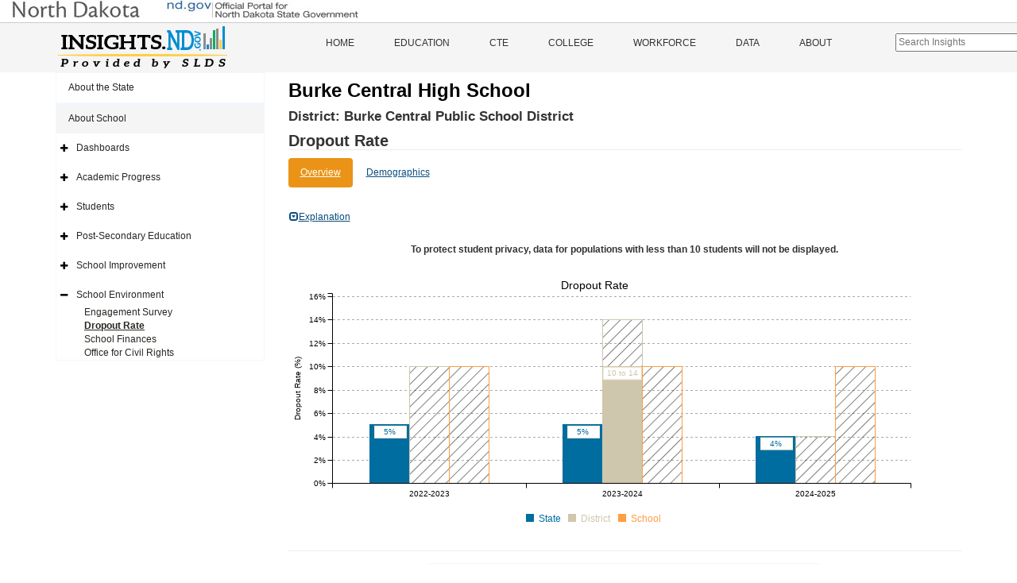

--- FILE ---
content_type: text/html; charset=utf-8
request_url: https://insights.nd.gov/Education/School/DropoutRate/0703652623
body_size: 9186
content:


<!DOCTYPE html>

<html>
<head><meta charset="utf-8" /><meta http-equiv="X-UA-Compatible" content="IE=Edge" /><meta name="viewport" content="width=device-width, initial-scale=1" />
    <!-- The above 3 meta tags *must* come first in the head; any other head content must come *after* these tags -->
    <meta content="ITD" name="author" /><meta name="description" content="The Insights.nd.gov is the state’s official source for information about public education across North Dakota. The information is provided by partner agencies through the Statewide Longitudinal Data System" /><meta property="og:title" content="Insights of North Dakota" /><meta property="og:type" content="website" />
    <meta property="og:url" content="https://insights.nd.gov/" />
    <meta property="og:image" content="https://insights.nd.gov/content/LogoConcept1.png" />
    <meta property="og:description" content="The Insights.nd.gov is the state’s official source for information about public education across North Dakota. The information is provided by partner agencies through the Statewide Longitudinal Data System" /><title>
	Insights of North Dakota
</title><link href='https://insights.nd.gov/Content/bootstrap.min.css' rel='stylesheet' type='text/css'/><link href='https://insights.nd.gov/includes/fontawesome/css/font-awesome.min.css' rel='stylesheet' type='text/css'/><link href='https://insights.nd.gov/Content/app-specific.css' rel='stylesheet' type='text/css'/><link href='https://insights.nd.gov/Content/xs-device.css' rel='stylesheet' type='text/css'/><link href='https://insights.nd.gov/Content/sm-device.css' rel='stylesheet' type='text/css'/><link href='https://insights.nd.gov/Content/md-device.css' rel='stylesheet' type='text/css'/><link href='https://insights.nd.gov/Content/lg-device.css' rel='stylesheet' type='text/css'/><link href='https://insights.nd.gov/Content/c3.min.css' rel='stylesheet' type='text/css'/><link href='https://insights.nd.gov/Content/updated-c3.css' rel='stylesheet' type='text/css'/><link href='https://insights.nd.gov/Content/jquery-ui-1.12.1.css' rel='stylesheet' type='text/css'/><link href='https://insights.nd.gov/Content/favicon-32x32.png' rel='icon' type='image/png' sizes='32x32'/><link href='https://insights.nd.gov/Content/favicon-16x16.png' rel='icon' type='image/png' sizes='16x16'/>
        <!-- Global site tag (gtag.js) - Google Analytics -->
        <script async src="https://www.googletagmanager.com/gtag/js?id=UA-110451786-1"></script>
        <script>
            window.dataLayer = window.dataLayer || [];
            function gtag() { dataLayer.push(arguments); }
            gtag('js', new Date());

            gtag('config', 'UA-110451786-1');
        </script>
    
    <style type="text/css">
        .SuppressionMessage{
            padding: 10px 0px 10px 0px; 
        }
    </style>


    <style type="text/css">
        /*Force footer to Bottom*/
        html, body {
            height: 100%;
        }

        .MasterHeaderBody {
            min-height: 100%;
            overflow: auto;
            padding-bottom: 80px; /* this needs to be bigger than footer height*/
        }

        .MasterFooter {
            position: relative;
            margin-top: -80px; /* negative value of footer height */
            height: 80px;
            clear: both;
            padding-top: 20px;
        }

        /*.navbar-collapse .educationHiddenMenu{
            display: none;
        }*/
        .educationHiddenMenu {
            display: inline;
        }

        #SearchIcon{
            padding-top:15px;
            padding-left: 10px;
            font-size: 1.5em;
            color:#333;
        }

        #KeywordSearchBar{
            margin-top:13px;
            margin-left:55px;
        }
        .ui-autocomplete {
            max-height: 300px;
            overflow-y: auto;
            /* prevent horizontal scrollbar */
            overflow-x: hidden;
            width:300px;
          }
        .KeywordSearchItem{
            list-style-type:none;
        }
        .KeywordSearchItemContainer{
            /*margin-left:-40px;*/
            background-color:#fff;
            padding:3px 5px 3px 5px;
            border: 1px solid #aaa;
            /*width: 100%;*/
            cursor:pointer;
        }
        #KeywordSearchResults{
            width:300px;
            position:absolute;
            top: 17px;
            left: -60px;
            z-index:200;
        }
    </style>


    <!-- HTML5 shim and Respond.js for IE8 support of HTML5 elements and media queries -->
    <!-- WARNING: Respond.js doesn't work if you view the page via file:// -->
    <!--[if lt IE 9]>
        <script src="https://oss.maxcdn.com/html5shiv/3.7.2/html5shiv.min.js"></script>
        <script src="https://oss.maxcdn.com/respond/1.4.2/respond.min.js"></script>
    <![endif]-->
    

    <script src='https://insights.nd.gov/Scripts/jquery-1.12.4.min.js?ver=20260125075140' type='text/javascript'></script><script src='https://insights.nd.gov/scripts/jquery-ui-1.12.1.js?ver=20260125075140' type='text/javascript'></script><script src='https://insights.nd.gov/Scripts/app-charting.js?ver=20260125075140' type='text/javascript'></script><script src='https://insights.nd.gov/Scripts/bootstrap.min.js?ver=20260125075140' type='text/javascript'></script><script src='https://insights.nd.gov/Scripts/d3.v3.js?ver=20260125075140' type='text/javascript'></script>
    <script type="text/javascript">
        function navigateToPage(url) {
            window.location.href = url;
        }
    </script>
    
</head>
<body>
    <noscript>Your browser does not support JavaScript!</noscript>
    <form method="post" action="./0703652623" id="form1" class="MasterHeaderBody">
<div class="aspNetHidden">
<input type="hidden" name="__EVENTTARGET" id="__EVENTTARGET" value="" />
<input type="hidden" name="__EVENTARGUMENT" id="__EVENTARGUMENT" value="" />
<input type="hidden" name="__VIEWSTATE" id="__VIEWSTATE" value="nigAwPL3AnSav/9+toV78/d19NvwlBdmTvIQ9+UXwBcbEPkl6CDjvUsYvYoR3pnAl1c11CeExjjoZZLalMhy3S026ksTKJxQQbkd/+DBJuta9IlOr7oFRlCRx9Va+h8IUgTR3G+TJIKUFyMwCekNOhowwBSoQ3rdFONKGc7GStbrhxOJFDggQsKRfQPbQdd/6q6aPpVsV/cktyl3RjU9HLppYvzqBPI7ZmFiAaj1u79rdUtSzHBWmTN2SKcmDJp8GME6srKpSGbKpSy+LIbY6bXqWJ5XhxKizyPnCdPKAngU9sSj4qn8t1UHeEFAix1wREbmL2xcn6M7IZjbq783DduOMWR8j4xa1g+tTSxIBmW2wFfwmAdxQAy107ggCWKHeUzdFrJBN4tArG7A/gB8oTGofSVDdLPwq6b8dpD3OEYUPC1hi4jaNV7OXOynfDNPWMnWTtwD/Hg+rg1oSqvuhrbBrR/27yHMZQOvrGnX2CGPNm5lB6BT09KZ0oMvE6mkT2EvthqqgpHzDdNACdjL4R6AnJXdn1M5hDBOOnZVYoTgcePJ2c/Uxcs66+GjP7HlwMgsfasyRpQVhJtIdRJECcuTTNaiuoL13NiJ2ebd6elzBVZkG9bu6epWeO2dyxFewDHM9RVhb0sXc60OaJEYqkniQjlTw0BRqXqhmu0GGWLqUNjNWVbx0G9rpY7qx6Xfdwf/qcZ8gTiYRUpUoy+GqPGXD6TUXS1KX12XLJkgO4ZW/FlLugfjXUxyAFhK5YnuXDjazOtfHVKPZVUa1ekJSKz52sIH1wGNl7BlAJXlvqh1fDlfsDXx9Lmm3jWDwONkRy5bSkx/KslpygI/klIXJ6ivTvsfOIKDA6QUA0lh9UdXjpPbmqwpgX8v7DwMF0iTNeZpRQLiNm3blwbLmHPb6CCi+SJzlHfcO1qZhMtJroUf4/D/GsUGkm/[base64]/XY2Hpp3oe64SGV+OINynkuH44UniLnGUIeVIhOz8y0Tn0C1exq9f5Erzg2Uc7qn9lyI7XhXMU9FM7aNcwFB+hUGJ3zjP1WrjlKwSwuHZXutRbxQBXSLPlfuXK9w0EUwChdEdcIz8XVkpXW" />
</div>

<script type="text/javascript">
//<![CDATA[
var theForm = document.forms['form1'];
if (!theForm) {
    theForm = document.form1;
}
function __doPostBack(eventTarget, eventArgument) {
    if (!theForm.onsubmit || (theForm.onsubmit() != false)) {
        theForm.__EVENTTARGET.value = eventTarget;
        theForm.__EVENTARGUMENT.value = eventArgument;
        theForm.submit();
    }
}
//]]>
</script>


<div class="aspNetHidden">

	<input type="hidden" name="__VIEWSTATEGENERATOR" id="__VIEWSTATEGENERATOR" value="05D1B795" />
	<input type="hidden" name="__EVENTVALIDATION" id="__EVENTVALIDATION" value="mFtKMt07efkaT9Eebx46j7wiBNh5K7pk2Fgtru5le9KNdnQBfTycmMg6mM6SEm7gAl7BA9raPcC9AVt5SpWuiddtXxRG/SWvdIvkm7xUEGt2e4aE8wfqdG2yS7qo44aI" />
</div>
        
        <div class="container-fluid" style="border-bottom:1px solid #ccc; padding-bottom:5px;">
            <div role="banner" id="ndbanner">
	            <div id="ndbanner-ndgov">
		            <a href="http://www.nd.gov/"><img width="436" height="23" alt="nd.gov - The Official Portal for North Dakota State Government" src="https://insights.nd.gov/content/ndgov-banner.jpg"></a>
	            </div>
	            
            </div>
        </div>
        <header class="hide-on-print">
            <div class="container-fluid">
                <div class="logo">
                    <div class="row">
                        <div class="col-sm-6 col-md-3">
                            <a class="navbar-brand" href="https://insights.nd.gov/">
                                <img src="https://insights.nd.gov/content/LogoConcept1.png" alt="ND Insights" /></a>
                        </div>
                        <div class="col-sm-6 col-md-8">
                            <div id="mainMenu" class="menu hide-on-print">
                                <div class="menu">
                                    <nav class="navbar nav navbar-default">
                                        <div class="container-fluid container">
                                            <!-- Brand and toggle get grouped for better mobile display -->
                                            <div class="navbar-header">
                                                <button type="button" class="navbar-toggle collapsed" data-toggle="collapse" data-target="#bs-example-navbar-collapse-1" aria-expanded="false">
                                                    <span class="sr-only">Toggle navigation</span>
                                                    <span class="icon-bar"></span>
                                                    <span class="icon-bar"></span>
                                                    <span class="icon-bar"></span>
                                                </button>
                                            </div>
                                            <!-- Collect the nav links, forms, and other content for toggling -->
                                            <div class="collapse navbar-collapse" id="bs-example-navbar-collapse-1">
                                                <ul class="nav navbar-nav">
                                                    <li>
                                                        <a id="lnkHome" href="https://insights.nd.gov/">Home</a>
                                                        
                                                    </li>
                                                    <li class="visible-md visible-lg visible-xl">
                                                        <a id="lnkEducation" href="https://insights.nd.gov/Education">Education</a>
                                                    </li>
                                                    <li class="dropdown visible-xs visible-sm">
                                                        <a class="dropdown-toggle" id="lnkEducationDocked" href="https://insights.nd.gov/Education">Education</a>

                                                        <div id="EducationSideNavTop" style="padding-left: 10px;">
                                                        </div>
                                                    </li>
                                                    <li>
                                                        <a id="lnkCTE" href="https://insights.nd.gov/CTE">CTE</a>
                                                    </li>
                                                    <li>
                                                        <a id="lnkCollege" href="https://insights.nd.gov/College">College</a>
                                                    </li>
                                                    <li>
                                                        <a id="lnkWorkforce" href="https://insights.nd.gov/Workforce">Workforce</a>
                                                    </li>
                                                    <li>
                                                        <a id="lnkData" href="https://insights.nd.gov/Data">Data</a>
                                                    </li>
                                                    <li>
                                                        <a id="lnkAbout" href="https://insights.nd.gov/About">About</a>
                                                    </li>
                                                    
                                                     
                                                    <li>
			                                            <input type="text" class="" placeholder="Search Insights"  id="KeywordSearchBar">
                                                        <div id="KeywordSearchResults"></div>

                                                         
                                                    </li>
                                                </ul>
                                            </div>
                                        </div>
                                    </nav>
                                </div>
                            </div>
                        </div>
                    </div>
                </div>
            </div>
        </header>
        
        
               

        
        
        
        <div class="container">

            <div class="row row-offcanvas row-offcanvas-left">
                
                <div id="sideMenu" class="col-xs-6 col-sm-3 sidebar-offcanvas hide-on-print">
                        <div id="EducationSideNav" class="side-nav">
                            <ul class="nav navbar-default">
                                <li id="liStateArea" class="top-level-menu-item">
                                    <a id="lnkStateSnapshot" href="javascript:__doPostBack(&#39;ctl00$lnkStateSnapshot&#39;,&#39;&#39;)">About the State</a>
                                    
                                </li>
                                
                                
                                    <li id="liSchoolArea" class="top-level-menu-item open"><a href='https://insights.nd.gov/Education/School/0703652623' >About School</a>
                                        <ul class="nav navbar-default">

                                            <li id="liSchoolDashboards" class="expandable">
                                                <a href='https://insights.nd.gov/Education/School/Dashboards/0703652623' >Dashboards</a>
                                                <ul class="sub-dropdown">
                                                    <li><a href='https://insights.nd.gov/Education/School/Summary/0703652623' >School Summary</a></li>
                                                    <li><a href='https://insights.nd.gov/Education/School/AccountabilityReportCard/0703652623' >School Accountability</a></li>
                                                </ul>
                                            </li><li id="liSchoolAcademicProgress" class="expandable">
                                                <a href='https://insights.nd.gov/Education/School/AcademicProgress/0703652623' >Academic Progress</a>
                                                <ul class="sub-dropdown">
                                                   
                                                    <li><a href='https://insights.nd.gov/Education/School/StateAssessment/StudentAchievement/0703652623' >Student Achievement</a></li>
                                                    <li id="liSchoolActLink"><a href='https://insights.nd.gov/Education/School/StateAssessment/Act/0703652623' >ACT Performance</a></li>
                                                    <li id="liSchoolChoiceReadyLink" class="hidden-xs"><a href='https://insights.nd.gov/Education/School/ChoiceReady/0703652623' >Choice Ready</a></li>
                                                    
                                                    
                                                    <li id="liSchoolGrowthPerformanceLink"><a href='https://insights.nd.gov/Education/School/GrowthPerformance/0703652623' >Performance Comparison</a></li>
                                                    
                                                    <li><a href='https://insights.nd.gov/Education/School/EnglishLearner/0703652623' >English Learner</a></li>
                                                    <li id="liSchoolGraduationRateLink" class="hidden-xs"><a href='https://insights.nd.gov/Education/School/GraduationRate/0703652623' >Graduation Rate</a></li>
                                                    
                                                </ul>
                                            </li><li id="liSchoolStudents" class="expandable">
                                                <a href='https://insights.nd.gov/Education/School/Students/0703652623' >Students</a>
                                                <ul class="sub-dropdown">
                                                    <li><a href='https://insights.nd.gov/Education/School/Enrollment/0703652623' >Enrollment</a></li>
                                                    <li><a href='https://insights.nd.gov/Education/School/AttendanceRate/0703652623' >Attendance Rate</a></li>
                                                    <li><a href='https://insights.nd.gov/Education/School/ChronicAbsenteeism/0703652623' >Chronic Absenteeism</a></li>
                                                </ul>
                                            </li><li id="liSchoolPostSecondary" class="expandable">
                                                <a href='https://insights.nd.gov/Education/School/PostSecondary/0703652623' >Post&#45;Secondary Education</a>
                                                <ul class="sub-dropdown">
                                                    <li><a href='https://insights.nd.gov/Education/School/PostSecondary/Enrollment/0703652623' >Enrollment </a></li>
                                                    <li><a href='https://insights.nd.gov/Education/School/PostSecondary/EarlyCollegeCoursework/0703652623' >Early College Coursework</a></li>
                                                    <li><a href='https://insights.nd.gov/Education/School/PostSecondary/Developmental/0703652623' >College Developmental Coursework</a></li>
                                                    <li><a href='https://insights.nd.gov/Education/School/PostSecondary/FAFSA/0703652623' >FAFSA Applications</a></li>
                                                </ul>
                                            </li><li id="liSchoolImprovement" class="expandable">
                                                <a href='https://insights.nd.gov/Education/School/SchoolImprovement/0703652623' >School Improvement</a>
                                                <ul class="sub-dropdown">
                                                    <li><a href='https://insights.nd.gov/Education/School/SchoolImprovement/StrategyMap/0703652623' >Strategy Map</a></li>
                                                    <li><a href='https://insights.nd.gov/Education/School/SchoolImprovement/FedTeacherReport/0703652623' >Federal Teacher Report</a></li>
                                                    <li id="liSchoolLongTermGoals"><a href='https://insights.nd.gov/Education/School/LongTermGoals/0703652623' >Long Term Goals </a></li>
                                                </ul>
                                            </li><li id="liSchoolEnvironment" class="expandable menu-open">
                                                <a href='https://insights.nd.gov/Education/School/SchoolEnvironment/0703652623' >School Environment</a>
                                                <ul class="sub-dropdown">
                                                    <li><a href='https://insights.nd.gov/Education/School/EngagementSurvey/0703652623' >Engagement Survey</a></li>
                                                    <li id="liSchoolDropoutRateLink"><a href='https://insights.nd.gov/Education/School/DropoutRate/0703652623' class="active">Dropout Rate</a></li>
                                                 
                                                    <li><a href='https://insights.nd.gov/Education/School/Finances/0703652623' >School Finances</a></li>
                                                    <li><a href='https://insights.nd.gov/Education/School/CivilRights/0703652623' >Office for Civil Rights</a></li>
                                                    
                                                </ul>
                                            </li>
                                        </ul>
                                    </li>
                                

                            </ul>
                        </div>

                    </div>
                
                
                
                
    <div class="col-xs-12 col-md-9 display-area" id="smScreen">
        
        
<style type="text/css">
    .select-compare-btn {
        font-size: x-small;
        background-color: #585858;
        border-color: #8c8c8c;
        color: white;
        border-radius: 12px;
        border-bottom-width: 1px;
        border-bottom-style: solid;
        height: 20px;
        float: right;
        margin-top: 8px;
    }

    .icon-button {
        font-size: 15px !important;
        line-height: 18px !important;
        padding: 1px 10px 1px 10px;
        float: right;
        margin-top: 8px;
        margin-left: 5px;
    }

    #DistrictName {
        border-bottom: none;
    }
</style>

<link href='https://insights.nd.gov/Content/jquery-ui-1.12.1.css' rel='stylesheet' type='text/css'/>
    
<script src='https://insights.nd.gov/Scripts/jquery-ui-1.12.1.js?ver=20260125075140' type='text/javascript'></script>



<div class="row">
    <div class="col-xs-12">
        <div class="print-view-entity-name">
            <h1>
                <span id="ContentPlaceHolder1_SchoolReportHeader_lblSchoolName">Burke Central High School</span>
                <span class="pull-right hide-on-print">
                    
                   
                </span>
            </h1>
            <h3 id="DistrictName" class="print-view-school-district-name">District:
                <span id="ContentPlaceHolder1_SchoolReportHeader_lblDistrictName">Burke Central Public School District</span></h3>
        </div>
        <h2 class="print-view-report-title">Dropout Rate
            
        </h2>
        <div class="school-dropdown-selections">

            
            
            <ul id="ContentPlaceHolder1_SchoolReportHeader_ulDropoutRateLinks" class="nav nav-pills">
                <li role="presentation" class="active"><a href='https://insights.nd.gov/Education/School/Dropout/0703652623'>Overview</a></li>
                <li role="presentation"><a href='https://insights.nd.gov/Education/School/DropoutRateDemographics/0703652623'>Demographics</a></li>
            </ul>
            
            
            
            
            
            
            
            
            
            
            
            




            
            
            
            
            
            
            
            

            
            
        </div>
    </div>
</div>

        <div class="row ga">
            
    <div class="container infopanel col-xs-12">
        <a href="#" class="btn btn-lnk infopanel informationPanel" data-toggle="collapse" data-target="#informationPanel"><span class="glyphicon glyphicon-collapse-down"></span>Explanation</a>
        <div id="informationPanel" class="collapse"><P>This graph shows the dropout rate for students in the state of North Dakota. </P>
<P>&nbsp;</P>
<P>Dropouts are defined as students who:</P>
<P>&nbsp;</P>
<UL>
    <LI>Were enrolled in school at some time during the school year, were not enrolled the following school year, but were expected to have returned to continue.</LI>
    <LI>Did not graduate from high school (graduates include students who received a GED without dropping out of school).</LI>
    <LI>Did not complete a state or district-approved educational program.</LI>
    <LI>Did not meet any of the following exclusionary conditions: </LI>
    <UL>
        <LI>Transfer to another public school district, private school, or state- or district-approved educational program; * A change in method implemented for the 2019-2020 school year and on has led to greater accuracy and inclusion of all dropouts who did not ultimately transfer or continue a district-approved educational program as initially indicated by their district. This change in method accounts for the seeming increase in dropouts from 2018-2019 to 2019-2020. </LI>
        <LI>Temporary school-recognized absence due to suspension or illness;</LI>
        <LI>Death</LI>
    </UL>
</UL>
<P>&nbsp;</P>
<P><STRONG>To protect student privacy, data for schools who have less than 10 students will not be displayed.</STRONG>
</P>
<P>&nbsp;</P>
<P>In some cases, when appropriate for the purpose of transparency, information involving 10 or more students may be
    displayed in ranges to avoid potential identification of students in small demographic populations. When utilized,
    ranges may be represented visually with diagonal lines or open circles in lightly shaded colors. </P>
</P><br/><br/>Please contact North Dakota's Department of Public Instruction with any questions and feedback via email to the following address: <a href="mailto: dpidashboard@nd.gov">dpidashboard@nd.gov</a></div>
    </div>


<div class="infopanel-border"><P>This graph shows the dropout rate for students in the state of North Dakota. </P>
<P>&nbsp;</P>
<P>Dropouts are defined as students who:</P>
<P>&nbsp;</P>
<UL>
    <LI>Were enrolled in school at some time during the school year, were not enrolled the following school year, but were expected to have returned to continue.</LI>
    <LI>Did not graduate from high school (graduates include students who received a GED without dropping out of school).</LI>
    <LI>Did not complete a state or district-approved educational program.</LI>
    <LI>Did not meet any of the following exclusionary conditions: </LI>
    <UL>
        <LI>Transfer to another public school district, private school, or state- or district-approved educational program; * A change in method implemented for the 2019-2020 school year and on has led to greater accuracy and inclusion of all dropouts who did not ultimately transfer or continue a district-approved educational program as initially indicated by their district. This change in method accounts for the seeming increase in dropouts from 2018-2019 to 2019-2020. </LI>
        <LI>Temporary school-recognized absence due to suspension or illness;</LI>
        <LI>Death</LI>
    </UL>
</UL>
<P>&nbsp;</P>
<P><STRONG>To protect student privacy, data for schools who have less than 10 students will not be displayed.</STRONG>
</P>
<P>&nbsp;</P>
<P>In some cases, when appropriate for the purpose of transparency, information involving 10 or more students may be
    displayed in ranges to avoid potential identification of students in small demographic populations. When utilized,
    ranges may be represented visually with diagonal lines or open circles in lightly shaded colors. </P>
</P><br/><br/>Please contact North Dakota's Department of Public Instruction with any questions and feedback via email to the following address: <a href="mailto: dpidashboard@nd.gov">dpidashboard@nd.gov</a></div>
<script type="text/javascript">
    $(document).ready(function () {
        $("#informationPanel").on("hide.bs.collapse", function () {
            $(".informationPanel").html('<span class="glyphicon glyphicon-collapse-down"></span> Explanation');
        });
        $("#informationPanel").on("show.bs.collapse", function () {
            $(".informationPanel").html('<span class="glyphicon glyphicon-collapse-up"></span> Explanation');
        });
    });
</script>


        </div>
                <div class="text-center SuppressionMessage"><strong>To protect student privacy, data for populations with less than 10 students will not be displayed.</strong></div>


    
        <div class="row ga">
            <div class="ga-container chart-container-parent">
                <div id="chart" class="chart-container"></div>
            </div>
        </div>
        
<link rel="stylesheet" href="https://maxcdn.bootstrapcdn.com/font-awesome/4.4.0/css/font-awesome.min.css">
<style type="text/css">
    .navigation-icons {
        border-top-color: aliceblue;
        border-top-width: 1px;
        border-top-style: solid;
        max-width: 500px;
        text-align: center;
        /*box-shadow: 2px 2px 10px #215a7f;*/
        /*font-size: large;*/
        padding: 3px;
        height: 40px;
        text-align:center;
        /*margin-top: 10px;*/
        margin: 0 auto;
        border-radius: 5px;
    }

    .navigation-hr {
        border-color: #ececec;
        margin-top: 25px;
        margin-bottom: 15px;
    }

    .navigation-link {
        text-decoration: none;
    }
    .navigation-link-hide {
        visibility: hidden;
    }
</style>
<hr class="navigation-hr" />
<div class="navigation-icons">




</div>

    </div>
    <input type="hidden" id="selectedDistrictID" value="" />
    <input type="hidden" id="selectedSchoolID" value="0703652623" />
    <script src='https://insights.nd.gov//Scripts/c3.js?ver=20260125075140' type="text/javascript"></script>
    <script src='https://insights.nd.gov//Scripts/graphs/common_c3.js?ver=20260125075140' type="text/javascript"></script>
    <script src='https://insights.nd.gov//Scripts/graphs/barchart_c3.js?ver=20260125075140' type="text/javascript"></script>
    <script src='https://insights.nd.gov//Scripts/graphs/dropoutrate_c3_load.js?ver=20260125075140' type="text/javascript"></script>
    <script type="text/javascript">
        relativeCSVURL = 'https://insights.nd.gov/' + relativeCSVURL;
    </script>


            </div>
            
            
        </div>

        <script src='https://insights.nd.gov/Scripts/app-specific.js?ver=20260125075140' type='text/javascript'></script>
        <input type="hidden" id="g3ChartInstanceNumber" value="20260125053214" />
    </form>

    <!-- Footer Include Below. -->
    
        <footer class="hide-on-print MasterFooter">
            <div class="container">
                <div class="row col-xs-12">
                    <div class="col-sm-5">
                        <section>
                            <p>
                                Copyright 2026 <a href="https://www.nd.gov/itd">Information Technology Department - ITD</a>
                                <br />
                                4201 Normandy Street | Bismarck, ND 58503-1342 | (701) 328-4470
                            </p>
                        </section>
                    </div>
                    <div class="col-sm-3 pull-right hidden-xs">
                        
                        <a href="https://www.nd.gov/itd/" target="_blank"><img class="img-responsive" alt="North Dakota - Be Legendary" src="https://insights.nd.gov/content/NDIT_logo.png" /></a>
                    </div>
                </div>
            </div>
        </footer>
    
    <div class="device-xs visible-xs"></div>
    <div class="device-sm visible-sm"></div>
    <div class="device-md visible-md"></div>
    <div class="device-lg visible-lg"></div>
    <div class="device-xl visible-xl"></div>


    <script src="https://insights.nd.gov/Scripts/SiteMaster.js?ver=20260125075140" type="text/javascript"></script>
    <script type="text/javascript">
        BaseURL = 'https://insights.nd.gov/';
    </script>
    
</body>
</html>


--- FILE ---
content_type: application/x-javascript
request_url: https://insights.nd.gov//Scripts/graphs/dropoutrate_c3_load.js?ver=20260125075140
body_size: 217
content:
$(document).ready(function () {
    loadCSVData("DropoutRate");
});

// Called by the loadPageCSVData function upon successful retrieval of the data. Required to be present.
function loadPageCallback(data) {
    pre_RenderBarChart_c3(data, 'chart', 'All', 'Dropout Rate (%)', 'Dropout Rate', '', true, false);
}

--- FILE ---
content_type: application/x-javascript
request_url: https://insights.nd.gov//Scripts/graphs/barchart_c3.js?ver=20260125075140
body_size: 4353
content:
var bar_tooltip_number_decimal = null;
var bar_width = 50;
function pre_RenderBarChart_c3(data, chartDivID, filterType, verticalAxisTitle, chartTitle, horizontalAxisTitle, showAsPercentage, showAsCurrency) {
    //console.log("chartDivID", chartDivID);

    if (filterType === '') {
        renderBarChart_c3(chartDivID, data, verticalAxisTitle, chartTitle, horizontalAxisTitle, showAsPercentage, showAsCurrency);
    }
    else {
        var filteredData = data.filter(function (filterDat) {
            if (filterDat.rptType === filterType) {
                return filterDat;
            }
        });

        renderBarChart_c3(chartDivID, filteredData, verticalAxisTitle, chartTitle, horizontalAxisTitle, showAsPercentage, showAsCurrency);
    }
}
function generate_c3_BarChartToolTip(thisRef, d, defaultTitleFormat, defaultValueFormat, color, localPointSizeSeriesData, LocalSeriesDataNumerator) {
    //console.log("generate_c3_ToolTip: minVal, maxVal", minVal, maxVal);
    var config = thisRef.config,
        titleFormat = config.tooltip_format_title || defaultTitleFormat,
        nameFormat = config.tooltip_format_name || function (name) { return name; },
        valueFormat = config.tooltip_format_value || defaultValueFormat,
        text, i, title, value, name, bgcolor;
    for (i = 0; i < d.length; i++) {
        var minVal = 0;
        var maxVal = 0;
        if (!(d[i] && (d[i].value || d[i].value === 0))) { continue; }

        if (!text) {
            title = titleFormat ? titleFormat(d[i].x) : d[i].x;
            text = "<table class='" + thisRef.CLASS.tooltip + "'>" + (title || title === 0 ? "<tr><th colspan='2'>" + title + "</th></tr>" : "");
        }
        name = nameFormat(d[i].name);
        value = valueFormat(d[i].value, d[i].ratio, d[i].id, d[i].index);
        //console.log("generate_c3_ToolTip: d", d);
        for (var j = 0; j < localPointSizeSeriesData.length; j++) {
            if (localPointSizeSeriesData[j][0] === d[i].id) {
                if (+localPointSizeSeriesData[j][d[i].index + 1] > "0") {
                    //console.log("generate_c3_ToolTip: pointSizeSeriesData_Dynamic_c3[chartDiv][j][d[i].index + 1]", d[i].value, pointSizeSeriesData_Dynamic_c3[chartDiv][j][d[i].index + 1]);
                    //var adjuster = +pointSizeSeriesData_Dynamic_c3[chartDiv][j][d[i].index + 1] / 2;
                    //console.log("generate_c3_ToolTip: adjuster", adjuster, d[i].value);
                    minVal = d[i].value - (+localPointSizeSeriesData[j][d[i].index + 1]);
                    maxVal = d[i].value + (+localPointSizeSeriesData[j][d[i].index + 1]);
                }
            }
        }


        var HasNumeratorData = LocalSeriesDataNumerator.length > 0;
        var NumeratorValue = '';
        for (var cnt = 0; cnt < LocalSeriesDataNumerator.length; cnt++) {
            if (LocalSeriesDataNumerator[cnt][0] === d[i].id) {
                NumeratorValue = NumberWithCommas(LocalSeriesDataNumerator[cnt][d[i].index + 1]);
                if (NumeratorValue == 'null')
                    NumeratorValue = '';
            }
        }

        //console.log("generate_c3_ToolTip: minVal, maxVal", minVal, maxVal);
        if (minVal > "0" || maxVal > "0") {
            value = valueFormat(minVal, d[i].ratio, d[i].id, d[i].index) + " to " + valueFormat(maxVal, d[i].ratio, d[i].id, d[i].index);
        }
        else if (bar_tooltip_number_decimal != null) {
            value = value.toFixed(+bar_tooltip_number_decimal);
        }
        bgcolor = thisRef.levelColor ? thisRef.levelColor(d[i].value) : color(d[i].id);

        text += "<tr class='" + thisRef.CLASS.tooltipName + "-" + d[i].id + "'>";
        text += "<td class='name'><span style='background-color:" + bgcolor + "'></span>" + name + "</td>";
        text += "<td class='value'>";

        if (HasNumeratorData) {
            if (NumeratorValue.length > 0)
                text += value + " (" + NumeratorValue + " Total)";
            else
                text += value + " (*)";
        }
        else
            text += value;
        text += "</td>";
        text += "</tr>";
    }
    return text + "</table>";
}
function renderBarChart_c3(chartDivID, filteredData, verticalAxisTitle, chartTitle, horizontalAxisTitle, showAsPercentage, showAsCurrency) {
    //console.log("filteredData:", filteredData);
    var categories = [];
    var maxVerticalValue = 0;
    var maxSize = 0;
    var noLower = true;
    var CellSuppressionText = "";
    var EmptyDataText = "No Data Available";
    var DoNotRenderChart = false;

    //Clone so we can manipulate the dataset but not affect main. 
    var localFilteredData = JSON.parse(JSON.stringify(filteredData));

    //Setup Cell Suppression
    var RecordsWithSuppression = [];

    for (var r = 0; r < localFilteredData.length; r++) {
        for (var p = 0; p < Object.keys(localFilteredData[r]).length; p++) {
            if (Object.keys(localFilteredData[r])[p].toLowerCase() == "is_suppressed") {
                if (localFilteredData[r][Object.keys(localFilteredData[r])[p]].toLowerCase() == "true")
                    RecordsWithSuppression.push(localFilteredData[r]["subject"]);
                delete localFilteredData[r][Object.keys(localFilteredData[r])[p]]; //Remove is_suppressed
            }
        }
    }

    if (RecordsWithSuppression.length > 0) {
        if (RecordsWithSuppression.length == filteredData.length) {
            CellSuppressionText = "All data has been suppressed for this entity due to the low number of students. There is a risk for idendification of members of the population as totals drop."
            //DoNotRenderChart = true;
        }
        else {
            CellSuppressionText = "The data for ";
            for (var r = 0; r < RecordsWithSuppression.length; r++) {
                CellSuppressionText += RecordsWithSuppression[r] + ",";
            }
            CellSuppressionText = CellSuppressionText.substring(0, CellSuppressionText.length - 1);
            CellSuppressionText += " has been suppressed because the population counts are low. There is a risk for idendification of members of the population as totals drop.";
        }
    }


    for (var i = 0; i < localFilteredData.length; i++) {
        categories.push(localFilteredData[i].subject);
        if (showAsPercentage == false) {
            if (maxSize < +localFilteredData[i].State) {
                maxSize = +localFilteredData[i].State;
                maxVerticalValue = maxSize;
                if (+localFilteredData[i].State > 0) {
                    noLower = false;
                }
            }
            if (maxSize < +localFilteredData[i].District) {
                maxSize = +localFilteredData[i].District;
                maxVerticalValue = maxSize;
                if (+localFilteredData[i].District > 0) {
                    noLower = false;
                }
            }
            if (maxSize < +localFilteredData[i].School) {
                maxSize = +localFilteredData[i].School;
                maxVerticalValue = maxSize;
                if (+localFilteredData[i].School > 0) {
                    noLower = false;
                }
            }
        }
        else {
            if (localFilteredData[i].width_State == null) {
                if (maxVerticalValue < +localFilteredData[i].State) {
                    maxVerticalValue = +localFilteredData[i].State;
                }
            }
            else {
                if (maxVerticalValue < +localFilteredData[i].State + +localFilteredData[i].width_State) {
                    maxVerticalValue = +localFilteredData[i].State + +localFilteredData[i].width_State;
                    if (+localFilteredData[i].State > +localFilteredData[i].width_State) {
                        noLower = false;
                    }
                }
            }
            if (localFilteredData[i].width_District == null) {
                if (maxVerticalValue < +localFilteredData[i].District) {
                    maxVerticalValue = +localFilteredData[i].District;
                }
            }
            else {
                if (maxVerticalValue < +localFilteredData[i].District + +localFilteredData[i].width_District) {
                    maxVerticalValue = +localFilteredData[i].District + +localFilteredData[i].width_District;
                    if (+localFilteredData[i].District > +localFilteredData[i].width_District) {
                        noLower = false;
                    }
                }
            }
            if (localFilteredData[i].width_School == null) {
                if (maxVerticalValue < +localFilteredData[i].School) {
                    maxVerticalValue = +localFilteredData[i].School;
                }
            }
            else {
                if (maxVerticalValue < +localFilteredData[i].School + +localFilteredData[i].width_School) {
                    maxVerticalValue = +localFilteredData[i].School + +localFilteredData[i].width_School;
                    if (+localFilteredData[i].School > +localFilteredData[i].width_School) {
                        noLower = false;
                    }
                }
            }
        }
    }
    //console.log("categories:", categories, maxSize);
    maxSize = Math.ceil((maxSize) / 100) * 100;
    if (maxVerticalValue <= 9 && noLower == false) {
        maxVerticalValue = null;
    }

    if (maxVerticalValue < 1 && showAsPercentage == true) {
        maxVerticalValue = null;
    }

    //console.log("maxSize:", maxSize);
    var dataSeriesName = d3.keys(localFilteredData[0]);
    //console.log("dataSeriesName", dataSeriesName);
    var horizontalAxisValueKey = dataSeriesName[0];
    //console.log("horizontalAxisValueKey:", horizontalAxisValueKey);
    dataSeriesName.splice(0, 1);
    while (dataSeriesName.indexOf('rptType') !== -1) {
        dataSeriesName.splice(dataSeriesName.indexOf('rptType'), 1);
    }
    while (dataSeriesName.indexOf('rptYear') !== -1) {
        dataSeriesName.splice(dataSeriesName.indexOf('rptYear'), 1);
    }
    seriesData = extractSeriesData_c3(dataSeriesName, localFilteredData, horizontalAxisValueKey, chartDivID);
    var localPointSizeSeriesData = [];
    var localSeriesDataNumerator = [];
    for (var i = 0; i < pointSizeSeriesData_Dynamic_c3[chartDivID].length; i++) {
        localPointSizeSeriesData.push(pointSizeSeriesData_Dynamic_c3[chartDivID][i]);
    }

    for (var i = 0; i < SeriesDataNumerator_Dynamic_c3[chartDivID].length; i++) {
        localSeriesDataNumerator.push(SeriesDataNumerator_Dynamic_c3[chartDivID][i]);
    }
    //console.log("localPointSizeSeriesData", localPointSizeSeriesData);

    //console.log("seriesData", seriesData);


    if (!DoNotRenderChart) {



        var chart = c3.generate({
            bindto: '#' + chartDivID,
            title: {
                text: chartTitle
            },
            data: {
                type: 'bar',
                columns: seriesData,
                color: function (color, d) {
                    return setColor_c3(d);
                },
                empty: {
                    label:
                        {
                            text: EmptyDataText
                        }
                },
                labels: {
                    format: function (v, id, i, j) {
                        if (id != null && localPointSizeSeriesData != null && localPointSizeSeriesData.length > 0) {
                            for (var k = 0; k < localPointSizeSeriesData.length; k++) {
                                //console.log("Start Loop 1: ", k, id, localPointSizeSeriesData[k]);
                                if (localPointSizeSeriesData[k][0] === id && +localPointSizeSeriesData[k][i + 1] > 0.00) {
                                    //console.log("ID Match found");
                                    for (var l = 0; l < seriesData.length; l++) {
                                        //console.log("Start Loop 2: ", k, l, id, seriesData[l][0]);
                                        if (seriesData[l][0] === id) {
                                            //console.log("seriesData Match found");
                                            var lower = +seriesData[l][i + 1] - (+localPointSizeSeriesData[k][i + 1]);
                                            var upper = +seriesData[l][i + 1] + (+localPointSizeSeriesData[k][i + 1]);
                                            return lower + " to " + upper;
                                        }
                                    }
                                }
                            }
                            //console.log(v, id, i, j, localPointSizeSeriesData, seriesData);
                            if (showAsPercentage === true) {
                                return v + "%";
                            }
                            else if (showAsCurrency === true) {
                                return '$' + NumberWithCommas(v);
                            }
                            else {
                                if (bar_tooltip_number_decimal != null) {
                                    return v.toFixed(bar_tooltip_number_decimal);
                                }
                                else {
                                    return v;
                                }
                            }
                        }
                        else {
                            if (id != null) {
                                if (showAsPercentage === true) {
                                    return v + "%";
                                }
                                else if (showAsCurrency === true) {
                                    return '$' + NumberWithCommas(v);
                                }
                                else {
                                    if (bar_tooltip_number_decimal != null) {
                                        return +v.toFixed(+bar_tooltip_number_decimal);
                                    }
                                    else {
                                        return v;
                                    }
                                }
                            }
                            else {
                                if (bar_tooltip_number_decimal != null) {
                                    return +v.toFixed(+bar_tooltip_number_decimal);
                                }
                                else {
                                    return v;
                                }
                            }
                        }
                    },
                }
            },
            point: {
                pointrangedata: localPointSizeSeriesData,
            },
            bar: {
                width: +bar_width,
            },
            axis: {
                y: {
                    label: {
                        text: verticalAxisTitle,
                        position: 'outer-middle'
                    },
                    max: maxVerticalValue,
                    tick: {
                        format: function (x) {
                            if (showAsPercentage == false) {
                                return x;
                            }
                            else if (showAsCurrency === true) {
                                return '$' + NumberWithCommas(v);
                            }
                            else {
                                return x + '%';
                            }
                        }
                    }
                },
                x: {
                    type: 'category',
                    categories: categories,
                    suppressedcategories: RecordsWithSuppression,
                    label: {
                        text: horizontalAxisTitle,
                        position: 'outer-center'
                    },
                },
            },
            grid: {
                y: {
                    show: true
                }
            },
            legend: {
                item: {
                    onclick: function (d) {
                        //chart.toggle(d);
                        //var glyp = $("." + chartDivID + "-legend-" + d.replace(new RegExp(" ", 'g'), "-").replace("(", "-").replace(")", "-"));
                        //glyp.toggleClass("fa-square-o fa-check-square-o");
                    }
                }
            },
            tooltip: {
                grouped: false,
                contents: function (d, defaultTitleFormat, defaultValueFormat, color) {
                    return generate_c3_BarChartToolTip(this, d, defaultTitleFormat, defaultValueFormat, color, localPointSizeSeriesData, localSeriesDataNumerator)
                }
            },
        });
    }

    
    if (CellSuppressionText.length > 0) {

        var suppressed = d3.select("#" + chartDivID).selectAll(".c3-event-rect-suppressed");

        suppressed.each(function (d, i) {

            var x = this.x.baseVal.value + ((this.width.baseVal.value / 2) - 60);
            var y = this.y.baseVal.value + ((this.height.baseVal.value / 2) + 48);

            d3.select("#" + chartDivID).select(".c3-suppression-asterisk").remove();

            d3.select("#" + chartDivID).select(".c3-chart").append("text")
                .attr('class', '.c3-suppression-asterisk')
                .attr('font-family', 'FontAwesome')
                .attr('font-size', '100pt')
                .text("\uf069")
                .attr("x", x)
                .attr("y", y)
                .attr("opacity", ".2");

        });

        if ($("#" + chartDivID + "-SuppressionMessage").length) {
            $("#" + chartDivID + "-SuppressionMessage").empty();
        }
        else {
            $("#" + chartDivID).after("<div id='" + chartDivID + "-SuppressionMessage'></div>");
        }
        
        $("#" + chartDivID + "-SuppressionMessage").html("<strong><span class='fa'>\uf069</span> Note: </strong>" + CellSuppressionText );
    }


}
